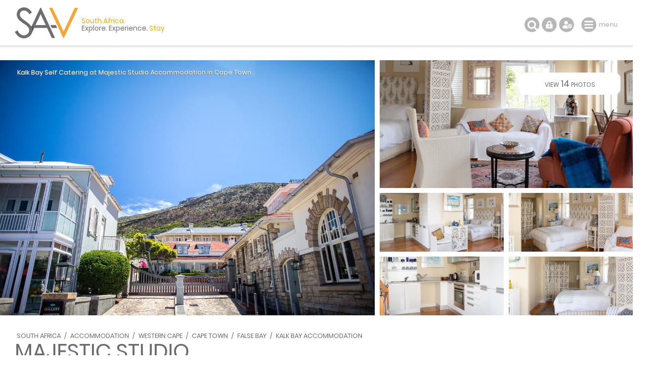

--- FILE ---
content_type: text/html; charset=ISO-8859-1
request_url: https://www.sa-venues.com/visit/majesticstudio/
body_size: 13198
content:
<!DOCTYPE html>
<html xmlns="http://www.w3.org/1999/xhtml" xml:lang="en" lang="en" xmlns:fb="http://www.facebook.com/2008/fbml">
<head>
	<title>Majestic Studio in Kalk Bay, Cape Town</title>
	<meta name="description" content="Self Catering in Kalk Bay / Situated in Kalk Bay, within the secure Majestic Village, Majestic Studio is able to accommodate up to two guests. Here ..." />
	<meta name="keywords" content="majestic studio,self catering,kalk bay" />
	<meta name="robots" content="index, follow" />
	<meta name="viewport" content="width=device-width, initial-scale=1.0, maximum-scale=1.0, user-scalable=no" />
	<meta http-equiv="X-UA-Compatible" content="IE=edge,chrome=1" />
	<meta charset="iso-8859-1" />
	<link rel="canonical" href="https://www.sa-venues.com/visit/majesticstudio/" />
	<link rel="shortcut icon" href="/images/favicon.ico" />
	<link rel="apple-touch-icon" href="/construct/images/apple-touch-icon.png" />
	<link rel="stylesheet" type="text/css" href="/construct/styles/style_2025_6.css" />
<!-- Google Tag Manager -->
<script>(function(w,d,s,l,i){w[l]=w[l]||[];w[l].push({'gtm.start':
new Date().getTime(),event:'gtm.js'});var f=d.getElementsByTagName(s)[0],
j=d.createElement(s),dl=l!='dataLayer'?'&l='+l:'';j.async=true;j.src=
'https://www.googletagmanager.com/gtm.js?id='+i+dl;f.parentNode.insertBefore(j,f);
})(window,document,'script','dataLayer','GTM-TWMW6MP');</script>
<!-- End Google Tag Manager -->
<!-- Google Data Layer -->
<script>
  window.dataLayer = window.dataLayer || [];
  window.dataLayer.push({ 'event': 'viewProduct', 'hrental_id': '22620', 'accommodation': 'Majestic Studio' });
</script>
<script type="application/ld+json">
{
	"@context" : "http://schema.org",
	"@type" : "LodgingBusiness",
	"name" : "Majestic Studio",
	"address" : {
		"@type" : "PostalAddress",
		"streetAddress" : "124 Main Road",
		"addressLocality" : "Majestic Village, Kalk Bay",
		"postalCode" : "7975",
		"addressRegion" : "Western Cape",
		"addressCountry" : "South Africa"
	},
	"geo" : {
		"@type" : "GeoCoordinates",
		"latitude" : -34.126510,
		"longitude" : 18.448824
	},
	"image" : "https://www.sa-venues.com/visit/majesticstudio/01g.jpg",
	"url" : "https://www.sa-venues.com/visit/majesticstudio/",
	"priceRange" : "Tonight from ZAR 2450 per room per night, based on 2 persons sharing.",
	"aggregateRating" : {
		"@type" : "AggregateRating",
		"reviewCount" : 1,
		"ratingValue" : 5,
		"bestRating" : 5
	},
	"description" : "Situated in Kalk Bay, within the secure Majestic Village, Majestic Studio is able to accommodate up to two guests. Here guests are within walking distance to the sea, restaurants, shops and coffee houses..."
}
</script>
<!-- Facebook Pixel Code -->
<script>
  !function(f,b,e,v,n,t,s)
  {if(f.fbq)return;n=f.fbq=function(){n.callMethod?
  n.callMethod.apply(n,arguments):n.queue.push(arguments)};
  if(!f._fbq)f._fbq=n;n.push=n;n.loaded=!0;n.version='2.0';
  n.queue=[];t=b.createElement(e);t.async=!0;
  t.src=v;s=b.getElementsByTagName(e)[0];
  s.parentNode.insertBefore(t,s)}(window, document,'script',
  'https://connect.facebook.net/en_US/fbevents.js');
  fbq('init', '311014482577276');
  fbq('track', 'PageView');
</script>
<noscript><img height="1" width="1" style="display:none"
  src="https://www.facebook.com/tr?id=311014482577276&ev=PageView&noscript=1"
/></noscript>
<!-- End Facebook Pixel Code -->
</head>
<body class="est info">
<!-- Google Tag Manager (noscript) -->
<noscript><iframe src="https://www.googletagmanager.com/ns.html?id=GTM-TWMW6MP"
height="0" width="0" style="display:none;visibility:hidden"></iframe></noscript>
<!-- End Google Tag Manager (noscript) -->

	<div class="sav_wrap">
		<div id="header">
			<div class="container">
<script type="application/ld+json">
{
	"@context" : "http://schema.org",
	"@type": "BreadcrumbList",
	"itemListElement": [{"@type": "ListItem", "position": 1, "item": {"@id": "https://www.sa-venues.com", "name": "South Africa"}},{"@type": "ListItem", "position": 2, "item": {"@id": "https://www.sa-venues.com/accommodation_south_africa.htm", "name": "South Africa Accommodation"}},{"@type": "ListItem", "position": 3, "item": {"@id": "https://www.sa-venues.com/maps/western_cape_accommodation_map.htm", "name": "Western Cape Accommodation"}},{"@type": "ListItem", "position": 4, "item": {"@id": "https://www.sa-venues.com/capetown-accommodation.php", "name": "Cape Town Accommodation"}},{"@type": "ListItem", "position": 5, "item": {"@id": "https://www.sa-venues.com/accommodation/false-bay.php", "name": "False Bay Accommodation"}},{"@type": "ListItem", "position": 6, "item": {"@id": "https://www.sa-venues.com/accommodation/kalkbay.php", "name": "Kalk Bay Accommodation"}},{"@type": "ListItem", "position": 7, "item": {"@id": "https://www.sa-venues.com/visit/majesticstudio/", "name": "Majestic Studio"}}]
}
</script>
				<div class="breadcrumbs">
<a href="https://www.sa-venues.com" title="South Africa">South Africa</a> / <a href="https://www.sa-venues.com/accommodation_south_africa.htm" title="South Africa Accommodation">Accommodation</a> / <a href="https://www.sa-venues.com/maps/western_cape_accommodation_map.htm" title="Western Cape Accommodation">Western Cape</a> / <a href="https://www.sa-venues.com/capetown-accommodation.php" title="Cape Town Accommodation">Cape Town</a> / <a href="https://www.sa-venues.com/accommodation/false-bay.php" title="False Bay Accommodation">False Bay</a> / <a href="https://www.sa-venues.com/accommodation/kalkbay.php" title="Kalk Bay Accommodation">Kalk Bay Accommodation</a>				</div>
				<h1>Majestic Studio</h1>
			</div>
				<ul class="image-gallery">
					<li><a href="https://www.sa-venues.com/visit/majesticstudio/gallery.php"><img src="https://www.sa-venues.com/visit/majesticstudio/01.jpg" alt=""></a></li>
					<li><img src="https://www.sa-venues.com/visit/majesticstudio/02g.jpg" alt=""><a href="https://www.sa-venues.com/visit/majesticstudio/gallery.php" class="btn btn_white">view <span>14</span> photos</a></li>
					<li><a href="https://www.sa-venues.com/visit/majesticstudio/gallery.php"><img src="https://www.sa-venues.com/visit/majesticstudio/04g.jpg" alt=""></a></li>
					<li><a href="https://www.sa-venues.com/visit/majesticstudio/gallery.php"><img src="https://www.sa-venues.com/visit/majesticstudio/09g.jpg" alt=""></a></li>
					<li><a href="https://www.sa-venues.com/visit/majesticstudio/gallery.php"><img src="https://www.sa-venues.com/visit/majesticstudio/05g.jpg" alt=""></a></li>					<li><a href="https://www.sa-venues.com/visit/majesticstudio/gallery.php"><img src="https://www.sa-venues.com/visit/majesticstudio/13g.jpg" alt=""></a></li>				</ul>
				<div class="owl-carousel owl-theme" id="img_gallery">
				<picture><a href="https://www.sa-venues.com/visit/majesticstudio/gallery.php"><img src="https://www.sa-venues.com/visit/majesticstudio/01g.jpg" alt=""></a></picture>
				<picture><a href="https://www.sa-venues.com/visit/majesticstudio/gallery.php"><img src="https://www.sa-venues.com/visit/majesticstudio/02g.jpg" alt=""></a></picture>
				<picture><a href="https://www.sa-venues.com/visit/majesticstudio/gallery.php"><img src="https://www.sa-venues.com/visit/majesticstudio/04g.jpg" alt=""></a></picture>
				<picture><a href="https://www.sa-venues.com/visit/majesticstudio/gallery.php"><img src="https://www.sa-venues.com/visit/majesticstudio/09g.jpg" alt=""></a></picture>
				<picture><a href="https://www.sa-venues.com/visit/majesticstudio/gallery.php"><img src="https://www.sa-venues.com/visit/majesticstudio/05g.jpg" alt=""></a></picture>
				<picture><a href="https://www.sa-venues.com/visit/majesticstudio/gallery.php"><img src="https://www.sa-venues.com/visit/majesticstudio/13g.jpg" alt=""></a></picture>
				<picture><a href="https://www.sa-venues.com/visit/majesticstudio/gallery.php"><img src="https://www.sa-venues.com/visit/majesticstudio/12g.jpg" alt=""></a></picture>
				<picture><a href="https://www.sa-venues.com/visit/majesticstudio/gallery.php"><img src="https://www.sa-venues.com/visit/majesticstudio/03g.jpg" alt=""></a></picture>
				<picture><a href="https://www.sa-venues.com/visit/majesticstudio/gallery.php"><img src="https://www.sa-venues.com/visit/majesticstudio/06g.jpg" alt=""></a></picture>
				<picture><a href="https://www.sa-venues.com/visit/majesticstudio/gallery.php"><img src="https://www.sa-venues.com/visit/majesticstudio/07g.jpg" alt=""></a></picture>
				<picture><a href="https://www.sa-venues.com/visit/majesticstudio/gallery.php"><img src="https://www.sa-venues.com/visit/majesticstudio/08g.jpg" alt=""></a></picture>
				<picture><a href="https://www.sa-venues.com/visit/majesticstudio/gallery.php"><img src="https://www.sa-venues.com/visit/majesticstudio/10g.jpg" alt=""></a></picture>
				<picture><a href="https://www.sa-venues.com/visit/majesticstudio/gallery.php"><img src="https://www.sa-venues.com/visit/majesticstudio/11g.jpg" alt=""></a></picture>
				<picture><a href="https://www.sa-venues.com/visit/majesticstudio/gallery.php"><img src="https://www.sa-venues.com/visit/majesticstudio/14g.jpg" alt=""></a></picture>
				</div>
		</div>
		<div class="summation"><a href="https://www.sa-venues.com/westerncape/selfcatering/kalkbay.php">Kalk Bay Self Catering</a> at Majestic Studio <a href="https://www.sa-venues.com/capetown-accommodation.php">Accommodation in Cape Town</a></div>
		<div class="page_nav">
			<div class="container">
				<ul class="col col_70">
					<li class="overview"><a href="https://www.sa-venues.com/visit/majesticstudio/">Overview</a></li>
					<li><a href="rates.php">Rooms & Rates</a></li>
					<li class="reviews"><a href="reviews.php">Reviews <span class="round">1</span></a></li>
					<li><a href="map.php">Map / The Area</a></li>
					<li><a href="gallery.php">Photos<span class="camera"></span></a></li>
					<li class="bookings"><a href="https://www.sa-venues.com/visit/majesticstudio/booking.php">Make a Booking</a></li>
				</ul>
			</div>
		</div>
		<div id="content clearfix">
			<div class="container">
				<div id="rhc" class="col col_30 right">
					<div class="sticky clearfix listing_special"><span class="icon"></span>						<div class="page_subhead">
							<ul class="tonight_from">
								<li class="text-right">from<br /><i class="strike">2,450</i></li>
																<li class="currency pink"><abbr title="South African Rand">R</abbr></li>
								<li class="rate pink">2328</li>
								<li class="text-left">unit rate per night<br />conditions apply</li>
															</ul>
						</div>
						<form class="bkg_grey" id="frmDates" method="post" action="/construct/pages/establishment-overview.php">
							<input type="hidden" name="availability_check" value="1" />
							<input type="hidden" name="establishment" value="majesticstudio" />
							<input type="hidden" name="hidden_unitid" id="hidden_unitid" value="" />
							<ul class="bkg_white rhc_dates">
								<li class="check_in"><label for="caleran-start">Check-in</label><input class="col_90" type="text" id="caleran-start" name="date_in" placeholder="Select date" value="Select date" autocomplete="off" /></li>
								<li class="check_out"><label for="caleran-end">Check-out</label><input class="col_90" type="text" id="caleran-end" name="date_out" placeholder="Select date" value="Select date" autocomplete="off" /></li>
							</ul>
<input class="btn btn_yellow" type="submit" name="quote" value="GET A QUOTE" />							
							<input class="btn btn_pink" type="submit" name="book" value="MAKE A BOOKING" />
							<div>instant booking and confirmation possible<span class="instant"></span></div>

						</form>
					</div>					<div class="alt">
						<ul class="ticked">
							<li><span class="secure"></span>Your card is safe with us; strictest card verification in the industry and we don't store card numbers.</li>
							<li><span></span>No service fees; you save!</li>
							<li><span></span>Multiple payment methods: <br />credit card, SID instant EFT, bank transfer.</li>
							<li><span></span>See our <a href="https://www.sa-venues.com/help-desk/guests/009.php" target="_blank" class="ul">Payment Protection Guarantee</a>.</li>
							<li><span></span>All establishment owners / managers are verified (our experience protects you from online fraud)</li>
							<li><span></span>We care. Service with integrity.</li>
						</ul>
						<ul class="list_payments bkg_lgrey text-center">
							<li>Secure your booking</li>
							<li><span class="pay pay_visa" title="VISA"></span></li>
							<li><span class="pay pay_mastercard" title="MasterCard"></span></li>
							<li><span class="pay pay_amex" title="American Express"></span></li>
							<li><span class="pay pay_sid" title="Secure EFT"></span></li>
							<li><span class="pay pay_eft" title="EFT"></span></li>
						</ul>
					</div>
						<ul class="no_list bkg_grey text-center">
							<li>Für Deutsche Reisende</li>
							<li><a href="https://www.suedafrika-reise.net/besuchen/majesticstudio/" class="btn btn_white">Auf Deutsch</a></li>
						</ul>
						<div class="protected"><span class="paymentprotection"></span>Our <a href="https://www.sa-venues.com/help-desk/guests/009.php" target="_blank" class="green">Payment Protection Guarantee</a> only applies if your deposit payment is made via SA-Venues.com</div>
					
				</div>
				
				<div id="lhc" class="col col_70 pad_50r">
					<div class="section est_about">
						<div class="col col_100 box rounded pad_15 mar_45b verified the_special">
						<h3 class="col col_20"><span></span>On Special</h3>
						<p class="col col_80 f2 pad_15t pad_30l"><b>Flash Sale</b>Discounted rates exclusive to SA-Venues.com users. Valid for a limited time only.</p>
</div>					<ul class="glance">
						<li class="prop_type"><span></span>Property Type<b>Apartment</b></li>
						<li class="prop_guests"><span></span>Guests<b>2</b></li>
						<li class="prop_beds"><span></span>Bedrooms<b>1</b></li>
						<li class="prop_baths"><span></span>Bathrooms<b>1</b></li>
						<li class="prop_nights"><span></span>Minimum Stay<b>2-7 Nights</b></li>
						<li class="prop_deutsch"><span></span>Wir Sprechen<b>Deutsch</b></li>
<li class="black pad_30t">+<b>&nbsp;</b></li><li><ul class="facilities">								<li class="pool" title="Swimming pool on site"><span></span>FEATURE<b>Pool</b></li>
</ul></li>					</ul>
						<h2>About Majestic Studio</h2>
						<p>Situated in Kalk Bay, within the secure Majestic Village, Majestic Studio is able to accommodate up to two guests. Here guests are within walking distance to the sea, restaurants, shops and coffee houses.</p>
	<p>Guests have access to a private gym, shared swimming pool and there is also designated parking available. There is a 24 hour security system at The Majestic Village. Guests are able to treat themselves to professional spa treatments at The Majestic Spa.</p>
	<h3>Self Catering Accommodation</h3>
	<p>Majestic Studio is a self catering holiday apartment furnished with one bedroom and an en-suite bathroom. The bedroom has a Queen-size bed and a bathroom with a bath and an overhead shower, a toilet and a basin. Bed linen, bathroom towels and a hairdryer are provided in the rooms.</p>
	<p>The living area has comfortable furniture and a six seater dining table for guests to enjoy meals at, however, there is no TV in the apartment. The kitchen has modern appliances and contains a stove, oven, tea / coffee making facilities, microwave and a toaster.</p>
	<h3>Facilities</h3>
	<p>• FREE Wi-Fi
	<br />• Gym
	<br />• Spa
	<br />• Communal swimming pool
	<br />• Secure off-street parking</p>
	<h3>The Area</h3>
	<p>Home to a working harbour in Cape Town, not only can you meet the returning boats for the catch of the day at noon, but the little cobbled streets, shops and restaurants make this an easy place to while away the time and forget the fast pace of city living. Antique stores, second-hand book shops, art galleries and a thriving theatre have given rise to a real sense of community in Kalk Bay.</p>					</div>

				</div>
					<div class="clear"></div>
					<div class="col col_70 pad_50r">
					<h2>Features you'll appreciate</h2>
					<ul class="facilities">
						<li class="pool" title="Swimming pool on site"><span></span>swimming<br />pool</li>
						<li class="power" title="Power stays on"><span></span>always on</li>
						<li class="wifi" title="Free wifi is available"><span></span>wifi</li>
						<li class="park" title="Free parking is available"><span></span>parking</li>
						<li class="transfer" title="Airport transfers can be arranged"><span></span>airport<br />transfers</li>
						<li class="kitchen" title="Fully equipped kitchen"><span></span>kitchen</li>
						<li class="gym" title="Gym / fitness centre"><span></span>gym</li>
<!--<li class="reveal"><a href="javascript: void(0);" class="show">show all</a></li>-->
					</ul>
				</div>
			</div>
			<div class="container">
				<div class="col col_70 pad_50r">
					<div class="facilities_list box minus_1t pad_25b pad_15l">
						<div class="fac_group">
							<div class="color_key border dotted"><span class="mar_10r tick_grey">provided</span><span class="tick_orange">only in some rooms</span></div>
							<h3>In Room / Unit</h3>
							<ul class="checked columns three"><li>Television (Smart TV)</li><li>Area information booklet</li><li>Bathroom (en-suite)</li><li>Bathroom towels supplied</li><li>Beach towels supplied</li><li>Bed linen supplied</li><li>Hairdryer</li><li>Internet connection (wireless)</li><li>Iron / trouser press</li><li>Kitchen (fully equipped)</li><li>Patio / verandah / balcony</li><li>Smoking: not allowed</li><li>Tea and coffee facilities</li></ul>
						</div>
						<div class="fac_group">
							<h3>On Site</h3>
							<ul class="checked columns three"><li>Gym / fitness centre</li><li>Health spa</li><li>Parking (off street)</li><li>Parking (undercover)</li><li>Smoking: none indoors</li><li>Swimming pool</li></ul>
						</div>
						<div class="fac_group">
							<h3>Loadshedding Facilities</h3>
							<p class="mar_15 minus_11t"><abbr title="It refers to the temporary suspension of electricity provided by Eskom, South Africa's electricity provider, to reduce consumption and thereby the load on the national grid. To compensate, South African property owners are turning to solar power, inverters with backup batteries or in some cases generators to keep the power on, wherever feasible.">What is loadshedding?</abbr> Currently suspended.</p>
							<ul class="checked columns three"><li>Generator</li><li>WiFi stays on</li></ul>
						</div>
						<div class="fac_group">
							<h3>Internet</h3>
							<ul class="checked columns three"><li>Free Wi-Fi</li></ul>
						</div>
						<div class="fac_group">
							<h3>Transfers</h3>
							<ul class="checked columns three"><li>Airport transfers</li></ul>
						</div>
						<div class="fac_group">
							<div class="color_key border dotted mar_25t"><span class="mar_10r tick_grey">fluent</span><span class="tick_orange">some understanding</span></div>
							<h3>Languages Spoken</h3>
							<ul class="checked columns three"><li>English</li><li>Afrikaans</li><li>German</li><li>Swiss German</li></ul>
						</div>
					</div>
					<div class="section est_rates">
						<h2>Rooms & Rates</h2>
						<p>Select your check-in and check-out dates to view availability and the rates applicable.</p>
						<div class="box room border mar_25t">
							<div class="head clearfix">
								<h3 class="col col_70"><span>Exclusive Use Studio Apartment</span></h3>
								<div class="col col_30 right"><a href="javascript: void(0);" class="btn btn_yellow date_selector" data-rtid="88836">See rates &amp; availability</a></div>
							</div>
							<div class="body clearfix">
								<div class="owl-carousel owl-theme listing_gallery img room_thumbs"><picture class="item" data-src="https://www.sa-venues.com/visit/majesticstudio/01.jpg"><a href="javascript: void();"><img class="owl-lazy" data-src="https://www.sa-venues.com/visit/majesticstudio/01m.jpg" alt="Exclusive Use Studio Apartment" class="room_img"></a></picture><picture class="item" data-src="https://www.sa-venues.com/visit/majesticstudio/02.jpg"><a href="javascript: void();"><img class="owl-lazy" data-src="https://www.sa-venues.com/visit/majesticstudio/02m.jpg" alt="Exclusive Use Studio Apartment" class="room_img"></a></picture><picture class="item" data-src="https://www.sa-venues.com/visit/majesticstudio/04.jpg"><a href="javascript: void();"><img class="owl-lazy" data-src="https://www.sa-venues.com/visit/majesticstudio/04m.jpg" alt="Exclusive Use Studio Apartment" class="room_img"></a></picture><picture class="item" data-src="https://www.sa-venues.com/visit/majesticstudio/09.jpg"><a href="javascript: void();"><img class="owl-lazy" data-src="https://www.sa-venues.com/visit/majesticstudio/09m.jpg" alt="Exclusive Use Studio Apartment" class="room_img"></a></picture><picture class="item" data-src="https://www.sa-venues.com/visit/majesticstudio/05.jpg"><a href="javascript: void();"><img class="owl-lazy" data-src="https://www.sa-venues.com/visit/majesticstudio/05m.jpg" alt="Exclusive Use Studio Apartment" class="room_img"></a></picture><picture class="item" data-src="https://www.sa-venues.com/visit/majesticstudio/13.jpg"><a href="javascript: void();"><img class="owl-lazy" data-src="https://www.sa-venues.com/visit/majesticstudio/13m.jpg" alt="Exclusive Use Studio Apartment" class="room_img"></a></picture><picture class="item" data-src="https://www.sa-venues.com/visit/majesticstudio/12.jpg"><a href="javascript: void();"><img class="owl-lazy" data-src="https://www.sa-venues.com/visit/majesticstudio/12m.jpg" alt="Exclusive Use Studio Apartment" class="room_img"></a></picture><picture class="item" data-src="https://www.sa-venues.com/visit/majesticstudio/03.jpg"><a href="javascript: void();"><img class="owl-lazy" data-src="https://www.sa-venues.com/visit/majesticstudio/03m.jpg" alt="Exclusive Use Studio Apartment" class="room_img"></a></picture><picture class="item" data-src="https://www.sa-venues.com/visit/majesticstudio/06.jpg"><a href="javascript: void();"><img class="owl-lazy" data-src="https://www.sa-venues.com/visit/majesticstudio/06m.jpg" alt="Exclusive Use Studio Apartment" class="room_img"></a></picture><picture class="item" data-src="https://www.sa-venues.com/visit/majesticstudio/07.jpg"><a href="javascript: void();"><img class="owl-lazy" data-src="https://www.sa-venues.com/visit/majesticstudio/07m.jpg" alt="Exclusive Use Studio Apartment" class="room_img"></a></picture><picture class="item" data-src="https://www.sa-venues.com/visit/majesticstudio/08.jpg"><a href="javascript: void();"><img class="owl-lazy" data-src="https://www.sa-venues.com/visit/majesticstudio/08m.jpg" alt="Exclusive Use Studio Apartment" class="room_img"></a></picture><picture class="item" data-src="https://www.sa-venues.com/visit/majesticstudio/10.jpg"><a href="javascript: void();"><img class="owl-lazy" data-src="https://www.sa-venues.com/visit/majesticstudio/10m.jpg" alt="Exclusive Use Studio Apartment" class="room_img"></a></picture><picture class="item" data-src="https://www.sa-venues.com/visit/majesticstudio/11.jpg"><a href="javascript: void();"><img class="owl-lazy" data-src="https://www.sa-venues.com/visit/majesticstudio/11m.jpg" alt="Exclusive Use Studio Apartment" class="room_img"></a></picture><picture class="item" data-src="https://www.sa-venues.com/visit/majesticstudio/14.jpg"><a href="javascript: void();"><img class="owl-lazy" data-src="https://www.sa-venues.com/visit/majesticstudio/14m.jpg" alt="Exclusive Use Studio Apartment" class="room_img"></a></picture></div>
								<p class="mar_5t">Sleeps: 2 guests (max 2 adults)<br />Children: from 0-10 years are allowed</p><div class="desc"><p>Situated in Kalk Bay, within the secure Majestic Village, Majestic Studio is able to accommodate two guests.  Guests have access to a private gym, shared swimming pool and there is also designated parking available. There is a 24 hour security system at The Majestic Village. Guests are able to treat themselves to professional spa treatments at The Majestic Spa. Majestic Studio is a self catering holiday apartment with one bedroom and an en-suite bathroom. The bedroom has a Queen-size bed and a bathroom with a bath and an overhead shower, a toilet and a basin. Bed linen, bathroom towels and a hairdryer are provided in the rooms. The living area has comfortable furniture and a six seater dining table for guests to enjoy meals at, however, there is no TV in the apartment. The kitchen has modern appliances and contains a stove, oven, tea / coffee making facilities, microwave and a toaster. Facilities: FREE Wi-Fi, Gym, Spa, communal swimming pool and secure off-street parking.</p><ul class="pad_0l f2 checked mar_5t"><li class="col col_50">Television (Smart TV)&nbsp;&nbsp;</li><li class="col col_50">Area information booklet&nbsp;&nbsp;</li><li class="col col_50">Bathroom (en-suite)&nbsp;&nbsp;</li><li class="col col_50">Bathroom towels supplied&nbsp;&nbsp;</li><li class="col col_50">Beach towels supplied&nbsp;&nbsp;</li><li class="col col_50">Bed linen supplied&nbsp;&nbsp;</li><li class="col col_50">Hairdryer&nbsp;&nbsp;</li><li class="col col_50">Internet connection (wireless)&nbsp;&nbsp;</li><li class="col col_50">Iron / trouser press&nbsp;&nbsp;</li><li class="col col_50">Kitchen (fully equipped)&nbsp;&nbsp;</li><li class="col col_50">Patio / verandah / balcony&nbsp;&nbsp;</li><li class="col col_50">Smoking: not allowed&nbsp;&nbsp;</li><li class="col col_50">Tea and coffee facilities</li></ul></div>
							</div>
						</div>
						<div class="mar_20t"><div class="col none mar_5r"><a href="rates.php" class="btn btn_yellow">view rates</a></div>
						<div class="col none"><a href="booking.php" class="btn btn_green">make a booking</a></div></div>
					</div>
					<div class="mar_75t mar_50b est_tour">
						<h2>Take the Tour</h2>
						<div class="masonry">
							<div class="item"><a href="https://www.sa-venues.com/visit/majesticstudio/gallery.php"><img src="https://www.sa-venues.com/visit/majesticstudio/12m.jpg" alt="Majestic Studio" /></a></div>
							<div class="item"><a href="https://www.sa-venues.com/visit/majesticstudio/gallery.php"><img src="https://www.sa-venues.com/visit/majesticstudio/03m.jpg" alt="Majestic Studio" /></a></div>
							<div class="item"><a href="https://www.sa-venues.com/visit/majesticstudio/gallery.php"><img src="https://www.sa-venues.com/visit/majesticstudio/06m.jpg" alt="Majestic Studio" /></a></div>
							<div class="item"><a href="https://www.sa-venues.com/visit/majesticstudio/gallery.php"><img src="https://www.sa-venues.com/visit/majesticstudio/07m.jpg" alt="Majestic Studio" /></a></div>
							<div class="item"><a href="https://www.sa-venues.com/visit/majesticstudio/gallery.php"><img src="https://www.sa-venues.com/visit/majesticstudio/08m.jpg" alt="Majestic Studio" /></a></div>
							<div class="item"><a href="https://www.sa-venues.com/visit/majesticstudio/gallery.php"><img src="https://www.sa-venues.com/visit/majesticstudio/10m.jpg" alt="Majestic Studio" /></a></div>
							<div class="item"><a href="https://www.sa-venues.com/visit/majesticstudio/gallery.php"><img src="https://www.sa-venues.com/visit/majesticstudio/11m.jpg" alt="Majestic Studio" /></a></div>
							<div class="item"><a href="https://www.sa-venues.com/visit/majesticstudio/gallery.php"><img src="https://www.sa-venues.com/visit/majesticstudio/14m.jpg" alt="Majestic Studio" /></a></div>
							<div class="item"><a class="btn btn_yellow" href="https://www.sa-venues.com/visit/majesticstudio/gallery.php">see all 14 photos</a></div>
						</div>
					</div>
					<div class="section est_reviews mar_50b clearfix">
						<h2>Guest Reviews</h2>
						<p>1 Review from SA-Venues.com travellers. All reviews are verified.</p>
						<div class="box review border mar_5t">
							<div class="head"><p>Verified review<span class="rated rating5">excellent</span></p></div>
							<div class="body">
								<div class="desc"><p>Excellent accommodation in great location. Everything was flawless. The studio is extremely comfortable and well-equipped; we couldn't think of one thing missing. The security personnel are very professional and friendly; we felt very safe. I would definitely stay here again!</p></div>
								<p class="review_date">September 2019</p>
							</div>
						</div>
						<p class="reviewer mar_20b"><span></span>Judith S. (United States)</p>
</div>
						<div class="col col_100 box rounded pad_15 mar_50t mar_50b verified">
							<h3 class="col col_20"><span></span>Verified Host</h3>
							<ul class="col col_80 mar_10t mar_10b checked columns two f2">
								<li>Telephone number verified</li>
								<li>Email addressed verified</li>
								<li>Host identification on file</li>
								<li>Proof of address on file</li>
								<li><span></span>Host on SA-Venues.com for 7 years</li>
							</ul>
						</div>

					<div class="col col_100 box mar_50b">
						<div class="head"><h3>Need to Know</h3></div>
						<div class="body">
							<div class="columns two">
<p><b>Response time</b>Majestic Studio typically responds to requests in 5-10 minutes.</p>
								<p><b>Child policy</b>The apartment sleeps two adults and is not suitable for children.</p>
								<p><b>Check-in/-out times</b>Check-in from 14h00<br />Check-out by 10h00</p>

								<p><b>Payment methods accepted by the property</b>
Visa, Mastercard, EFT or secure online payment via SA-Venues.com</p>
								<p><b>Host on SA-Venues.com for 7 years</b></p>
							</div>
						</div>
					</div>

					<div class="section est_categories">
						<h2>Find Majestic Studio in these collections</h2>
						<div class="mar_20t">
<div class="col none"><a href="https://www.sa-venues.com/westerncape/selfcatering/kalkbay.php" class="btn btn_yellow" title="Kalk Bay Self Catering">Self Catering</a></div> 						</div>
					</div>
					<div class="section est_hood pad_50b">
						<h2>The neighbourhood</h2>
						<p>Find out more about Kalk Bay as a destination</p>
						<div class="mar_20t">
							<div class="col none"><a href="https://www.sa-venues.com/attractionswc/kalk-bay.php" class="btn btn_yellow" title="About Kalk Bay">about</a></div>
							<div class="col none"><a href="https://www.sa-venues.com/destinations/westerncape/kalk-bay/attractions/" class="btn btn_yellow" title="Kalk Bay Attractions">attractions</a></div>
							<div class="col none"><a href="https://www.sa-venues.com/things-to-do/westerncape/bysuburb/kalk-bay/" class="btn btn_yellow" title="Kalk Bay Things To Do">things to do</a></div>
						</div>
						<h2 class="mar_50t">Holiday Apartments near Majestic Studio</h2>
						<p>FIND / <a href="https://www.sa-venues.com/south-africa-holiday-apartments.htm">South Africa Holiday Apartments</a> / <a href="https://www.sa-venues.com/westerncape/apartments/">Western Cape Holiday Apartments</a> / <a href="https://www.sa-venues.com/westerncape/apartments/capetown.php">Cape Town Holiday Apartments</a> / <a href="https://www.sa-venues.com/westerncape/apartments/false-bay.php">False Bay Holiday Apartments</a> / <a href="https://www.sa-venues.com/westerncape/apartments/kalkbay.php">Kalk Bay Holiday Apartments</a></p>
					</div>
				</div>
			</div>
			<div class="breakout">
				<a href="map.php"><div id="mapcanvas"></div></a>

<!-- leaflet map -->
<script type="text/javascript" src="/construct/scripts/leaflet/leaflet.js"></script>
<script type="text/javascript" src="/construct/scripts/leaflet-providers/leaflet-providers.js"></script>
<script>
	var mymap = L.map('mapcanvas', {scrollWheelZoom: false}).setView([-34.126510, 18.448824], 15);
	L.tileLayer.provider('OpenStreetMap.Mapnik').addTo(mymap);
	L.marker([-34.126510, 18.448824]).addTo(mymap)
		.bindPopup('<h4>Majestic Studio</h4><a href="booking.php" class="btn btn_yellow">Make a booking</a>').openPopup();
</script><!-- end -->

			</div>		</div>

		<div class="sav_menu">
			<div class="container">
				<a href="https://www.sa-venues.com/" title="Accommodation South Africa - SA-Venues.com"><span id="logo"></span></a><div class="tagline"><span class="block">South Africa. </span>Explore. Experience. <span>Stay</span></div>
				<ul class="sav_tools">
					<li class="mar_15l"><a id="menu" href="javascript: void(0);" title="Navigation">menu</a></li>
					<li class="z_not drop"><a id="settings" href="javascript: void(0);" title="Settings"></a><ul class="options">
						<li class="head">Languages</li>
						<li>English</li>
						<li><a href="https://www.suedafrika-reise.net/besuchen/majesticstudio/">Deutsch</a></li>
						<li class="head">Currency</li>
						<li>South African Rand</li>
					</ul></li>
					<li class="z_not drop"><a id="login" href="javascript: void(0);" title="Login to your dashboard"></a><ul class="options">
						<li class="head">Login</li>
						<li><a href="https://www.sa-venues.com/dashboard/guest/login/" rel="nofollow">Guest</a></li>
						<li><a href="https://www.sa-venues.com/dashboard/establishment/login/" rel="nofollow">Property</a></li>
					</ul></li>
					<li><a href="javascript: void(0);" title="Search this site" id="search"></a></li>
				</ul>
				<ul class="sav_nav">
					<li class="drop" id="nav_dest"><a href="https://www.sa-venues.com/regions/default.htm" id="href_dest">Destinations<span class="chevron"></span></a><div class="subnav double"><ul>
							<li class="head head_first">Information</li>
							<li><a href="https://www.sa-venues.com/general_info_nationwide.htm">Introduction to South Africa</a></li>
							<li><a href="https://www.sa-venues.com/tourist_attractions_south_africa.htm">Tourist Attractions</a></li>
							<li><a href="https://www.sa-venues.com/maps/default.htm">Maps / Atlas</a></li>
							<li><a href="https://blog.sa-venues.com/" target="_blank">South Africa Travel Blog</a>
							<span>First-hand accounts, tips and <br />experiences in our beautiful country</span></li>
						</ul><ul>
							<li class="head">By Province</li>
							<li><a href="https://www.sa-venues.com/westcape.htm">Western Cape</a></li>
							<li><a href="https://www.sa-venues.com/garden_route.htm">Garden Route</a></li>
							<li><a href="https://www.sa-venues.com/eastcape.htm">Eastern Cape</a></li>
							<li><a href="https://www.sa-venues.com/kwazulu_natal.htm">KwaZulu Natal</a></li>
							<li><a href="https://www.sa-venues.com/gauteng.htm">Gauteng</a></li>
							<li><a href="https://www.sa-venues.com/mpumalanga.htm">Mpumalanga</a></li>
							<li><a href="https://www.sa-venues.com/north_province.htm">Limpopo</a></li>
							<li><a href="https://www.sa-venues.com/north_west_province.htm">North West</a></li>
							<li><a href="https://www.sa-venues.com/free_state.htm">Free State</a></li>
							<li><a href="https://www.sa-venues.com/northern_cape.htm">Northern Cape</a></li>
						</ul></div></li>
					<li class="drop" id="nav_accom"><a href="https://www.sa-venues.com/accommodation_south_africa.htm" id="href_accom">Accommodation<span class="chevron"></span></a><div class="subnav triple"><ul>
							<li class="head head_first">Categories</li>
							<li><a href="https://www.sa-venues.com/hotels_south_africa.htm">South Africa Hotels</a></li>
							<li><a href="https://www.sa-venues.com/guest_houses_south_africa1.htm">Guest Houses</a></li>
							<li><a href="https://www.sa-venues.com/bed_and_breakfast_nationwide.htm">Bed and Breakfast</a></li>
							<li><a href="https://www.sa-venues.com/self_catering_nationwide.htm">Self Catering</a></li>
							<li><a href="https://www.sa-venues.com/accommodation/gamelodges.php">Game Lodges / Safaris</a></li>
							<li><a href="https://www.sa-venues.com/no/guestlog.htm">Search By Map</a></li>
							<li><a href="https://www.sa-venues.com/accommodation_special_category.htm">Interests &amp; Special Needs</a>
							<span>Pet- and wheelchair-friendly, <br />guest farms, golf lodges, <br />safaris, hot tubs, birding, etc</span></li>
							<li><a href="https://www.sa-venues.com/no/special_offers.htm" class="btn btn_pink">Special Offers</a></li>
						</ul>
						<ul>
							<li class="head">By Province</li>
							<li><a href="https://www.sa-venues.com/maps/western_cape_accommodation_map.htm">Western Cape</a></li>
							<li><a href="https://www.sa-venues.com/garden_route_accommodation.htm">Garden Route</a></li>
							<li><a href="https://www.sa-venues.com/eastern_cape_accommodation.htm">Eastern Cape</a></li>
							<li><a href="https://www.sa-venues.com/kwazulu_natal_accommodation.htm">KwaZulu Natal</a></li>
							<li><a href="https://www.sa-venues.com/gauteng_index.htm">Gauteng</a></li>
							<li><a href="https://www.sa-venues.com/mpumalanga_accommodation.htm">Mpumalanga</a></li>
							<li><a href="https://www.sa-venues.com/limpopo_accommodation.htm">Limpopo</a></li>
							<li><a href="https://www.sa-venues.com/north_west_accommodation.htm">North West</a></li>
							<li><a href="https://www.sa-venues.com/free_state_accommodation.htm">Free State</a></li>
							<li><a href="https://www.sa-venues.com/northern_cape_accommodation.htm">Northern Cape</a></li>
						</ul><ul>
                            <li class="head">Popular</li>
                            <li><a href="https://www.sa-venues.com/capetown-accommodation.php">Cape Town</a></li>
                            <li><a href="https://www.sa-venues.com/accommodation/johannesburg.php">Johannesburg</a></li>
							<li><a href="https://www.sa-venues.com/accommodation/sandton.php">Sandton</a></li>
                            <li><a href="https://www.sa-venues.com/accommodation/pretoria.php">Pretoria</a></li>
                            <li><a href="https://www.sa-venues.com/accommodation/durban.php">Durban</a></li>
                            <li><a href="https://www.sa-venues.com/accommodation/portelizabeth.php">Port Elizabeth</a></li>
                            <li><a href="https://www.sa-venues.com/accommodation/knysna.php">Knysna</a></li>
                            <li><a href="https://www.sa-venues.com/accommodation/kruger-national-park.php">Kruger Park</a></li>
                            <li><a href="https://www.sa-venues.com/accommodation/cape-winelands.php">Cape Winelands</a></li>
                            <li><a href="https://www.sa-venues.com/accommodation/drakensberg.php">Drakensberg</a></li>
						</ul></div></li>
					<li class="drop" id="nav_hot"><a href="https://www.sa-venues.com/hotels_south_africa.htm" id="href_hot">Hotels<span class="chevron"></span></a><div class="subnav single"><ul>
							<li class="head head_first">By Province</li>
							<li><a href="https://www.sa-venues.com/westerncape-hotels.php">Western Cape Hotels</a></li>
							<li><a href="https://www.sa-venues.com/east_cape_hotels.htm">Eastern Cape Hotels</a></li>
							<li><a href="https://www.sa-venues.com/kwazulu_hotels.htm">KwaZulu Natal Hotels</a></li>
							<li><a href="https://www.sa-venues.com/gauteng_hotels.htm">Gauteng Hotels</a></li>
							<li><a href="https://www.sa-venues.com/mpumalanga_hotels.htm">Mpumalanga Hotels</a></li>
							<li><a href="https://www.sa-venues.com/north_province_hotels.htm">Limpopo Hotels</a></li>
							<li><a href="https://www.sa-venues.com/northwest-hotels.php">North West Hotels</a></li>
							<li><a href="https://www.sa-venues.com/free_state_hotels.htm">Free State Hotels</a></li>
							<li><a href="https://www.sa-venues.com/north_cape_hotels.htm">Northern Cape Hotels</a></li>
							<li class="head">Popular Searches</li>
							<li><a href="https://www.sa-venues.com/capetown-hotels.php">Cape Town Hotels</a></li>
							<li><a href="https://www.sa-venues.com/garden_route_hotels.htm">Garden Route Hotels</a></li>
							<li><a href="https://www.sa-venues.com/kwazulunatal/hotels/durban.php">Durban Hotels</a></li>
							<li><a href="https://www.sa-venues.com/hotels/johannesburg.php">Johannesburg Hotels</a></li>
						</ul></div></li>
					<li class="drop" id="nav_out"><a href="https://www.sa-venues.com/out-about.htm" id="href_out">Out &amp; About<span class="chevron"></span></a><div class="subnav single"><ul>
							<li class="head head_first">Proudly South African</li>
							<li><a href="https://www.sa-venues.com/activities/default.htm">Adventures &amp; Outdoor Activities</a></li>
							<li><a href="https://www.sa-venues.com/game_lodges_nationwide_south_afr.htm">Game Reserves</a></li>
							<li><a href="https://www.sa-venues.com/things-to-do/">Things To Do</a></li>
							<li><a href="https://www.sa-venues.com/events/">Events in South Africa</a></li>
							<li><a href="https://www.sa-venues.com/activities/hiking.php">Hiking Trails</a></li>
							<li><a href="https://www.sa-venues.com/health_resorts_south_africa.htm">Health Resorts &amp; Spas</a></li>
							<li><a href="https://www.sa-venues.com/golf_courses_south_africa.htm">Golf Courses</a></li>
							<li><a href="https://www.sa-venues.com/attractionswc/wine-estates/default.php">Wine Estates</a></li>
							<li><a href="https://www.sa-venues.com/national-botanical-gardens.htm">Botanical Gardens</a></li>
							<li><a href="https://www.sa-venues.com/unesco_world_heritage_sites.htm">World Heritage Sites</a></li>
							<li class="head">Made in South Africa</li>
							<li><a href="https://www.sa-venues.com/wildlife/default.htm">Wildlife</a></li>
							<li><a href="https://www.sa-venues.com/wildlife/south_africa_birdlife.htm">Birdlife</a></li>
							<li><a href="https://www.sa-venues.com/plant-life/">Plantlife</a></li>
							<li><a href="https://www.sa-venues.com/cuisine.htm">Cuisine</a></li>
							<li><a href="https://www.sa-venues.com/sa_languages_and_culture.htm">Languages &amp; Culture</a></li>
						</ul></div></li>
					<li><a href="https://www.sa-venues.com/south-africa-safaris.htm">Touring</a></li>
					<li><a href="https://www.sa-venues.com/south-africa-conferences.htm">Conferences</a></li>
					<li><a href="https://www.sa-venues.com/weddings/default.htm">Weddings</a></li>
				</ul>
			</div>
		</div>
		<div class="sav_locator">
			<div class="container">
				<form id="frmDestination" class="col col_75 right" method="post" action="https://www.sa-venues.com/visit/majesticstudio/">
					<input type="hidden" name="dest_hidden" id="dest_hidden" value="" />
					<input type="hidden" name="dates_hidden" id="dates_hidden" value="" />
					<ul>
						<li class="sav_where col_25">
							<div class="inputs"><input type="text" class="col_20 typeahead_dest" title="Start typing to select a destination or hotel" placeholder="I want to go to ..." value="" id="search_dest" /><label for="search_dest">I want to go to ...</label><span class="icon"></span></div>
						</li>
						<li class="sav_when col_25"><input type="text" class="col_20" value="" id="search_dates" autocomplete="off" placeholder="Check-in and check-out" /><label for="search_dates">Check-in and check-out</label><span class="icon"></span></li>
						<li class="sav_search col_15"><input class="btn btn_yellow btnfilter" type="submit" name="search_destinations" value="Search" /></li>
					</ul>
				</form>
			</div>
		</div>
		<div id="footer">
			<div class="container">
				<div class="col col_15">
					<h6>About Us</h6>
					<ul>
						<li><a href="https://www.sa-venues.com/contact.htm">Contact SA-V</a></li>
						<li><a href="https://www.sa-venues.com/no/disclaimer.htm">Disclaimer</a></li>
						<li><a href="https://www.sa-venues.com/include/privacy.htm">Privacy Policy</a></li>
						<li><a href="https://www.sa-venues.com/no/copyright.htm">Copyright / Legal</a></li>
						<li><a href="https://www.sa-venues.com/no/termsofuse.php">Terms of Use</a></li>
						<li><a href="https://www.sa-venues.com/dashboard/establishment/login/" target="_blank" rel="nofollow">Establishment Login</a></li>
					</ul>
				</div>
				<div class="col col_45">
					<div class="box columns two rule">
						<h6>Why book with us?</h6>
						<ul class="ticked">
							<li><span class="secure"></span>Strictest card verification in the industry. Your card is safe with us.</li>
							<li><span></span>We don't store credit card details so they can't be compromised.</li>
							<li><span></span>Responsible travellers buy local. We're proudly South African!</li>
							<li><span></span>Protection from online fraud: all property owners are verified.</li>
							<li><span></span>Your privacy guaranteed. We won't share your contact details. Ever.</li>
							<li><span></span>We don't charge airy-fairy service fees; so you save!</li>
							<li class="exit"><a href="https://www.sa-venues.com/help-desk/guests/008.php">Want more reasons?</a></li>
						</ul>
					</div>
				</div>
				<div class="col col_40 pad_50l">
					<h6>Let us inspire you</h6>
					<ul class="social columns three">
						<li><a href="//www.facebook.com/SAVenues" target="_blank" rel="nofollow"><span class="fb"></span>Facebook</a></li>
						<li><a href="//www.instagram.com/savenues/" target="_blank" rel="nofollow"><span class="ig"></span>Instagram</a></li>
						<li><a href="//twitter.com/savenuescom" target="_blank" rel="nofollow"><span class="tw"></span>Twitter</a></li>
						<li><a href="//za.pinterest.com/savenues/" target="_blank" rel="nofollow"><span class="pt"></span>Pinterest</a></li>
						<li><a href="https://blog.sa-venues.com/" target="_blank"><span class="bl"></span>Blog</a></li>
					</ul>
					<div class="accepted mar_35t"><span class="wirecard" title="Adumo Online Secure Merchant"></span><span class="master" title="MasterCard accepted"></span><span class="visa" title="Visa accepted"></span><span class="amex" title="American Express accepted"></span><span class="secureeft" title="SecureEFT accepted"></span></div>
				</div>
			</div>
		</div>
		<div id="explained">
			<div class="container text-left">
				<p class="f8">SA-Venues.com&reg; has been assisting travellers with their South Africa travel plans since 1999, and is the largest, independent online travel guide for South Africa available in both English and German.</p>
			</div>
		</div>
		<div id="copyright">
			<div class="container text-left clearfix">
				<div class="col_20 mar_25t right"><a href="https://www.sa-venues.com/no/advertise.htm" class="btn btn_grey">Add your listing</a></div>
				<p class="f8 pad_25t pad_25b">SA-Venues.com &copy; 1999-2026. All Rights Reserved. Find and book hotels and accommodation in South Africa. <a href="https://www.sa-venues.com/sitemap.htm">Sitemap</a> <span class="lg-icon"></span></p>
			</div>
		</div>
		<a href="javascript: void(0);" onclick="$('body').animatescroll({scrollSpeed:2000,padding:66});" id="top" title="To the top"></a>
	</div>

	<div class="overlay confirm" id="search_site">
		<form id="frmSearch" action="#">
			<fieldset>
				<label for="search_text">Search</label>
				<input type="text" id="search_text" value="" placeholder="Start typing and select" class="typeahead" />
			</fieldset>
		</form>
		<a href="javascript: void(0);" class="close_search"></a>
	</div>

	<script type="text/javascript" src="/construct/scripts/jquery.min.js"></script>
	<script type="text/javascript" src="/construct/scripts/lazysizes.min.js" async></script>
	<script type="text/javascript" src="/construct/scripts/jquery.plugins.min.js"></script>
	<script type="text/javascript" src="/construct/scripts/lightgallery/js/lightgallery.min.js"></script>
	<script type="text/javascript" src="/construct/scripts/lightgallery/js/lg-thumbnail.min.js"></script>
	<!--[if lt IE 9]><script type="text/javascript" src="/construct/scripts/excanvas.js"></script><![endif]-->

	<script type="text/javascript">
	document.createElement("picture");

	$(window).scroll(function() {
		if ($(this).scrollTop() > 50 ) {
			$('#top').stop(true, true).fadeIn();
		} else {
			$('#top').stop(true, true).fadeOut();
		}
	});

	// calendar range settings
	var startDate, endDate, startInstance = null, endInstance = null;

	var fillInputs = function(){
		startInstance.$elem.val(startDate ? startDate.locale(startInstance.config.format).format(startInstance.config.format) : "");
		endInstance.$elem.val(endDate ? endDate.locale(endInstance.config.format).format(endInstance.config.format): "");
	};

	if ($(".container").width() < 1200)
	{
		$("#search_dates").caleran({
		startEmpty: true,			startOnMonday: true,
			startDate: $('#search_dates').val().slice(0, 11),
			endDate: $('#search_dates').val().slice(14),
			showFooter: false,
			showHeader: false,
			showButtons: true,
			showOn: 'bottom',
			arrowOn: 'left',
			autoAlign: true,
			format: 'DD MMM YYYY',
			calendarCount: 1,
			applyLabel: 'Choose Dates',
			target: $("#dates_hidden, #search_dates, #date_range"),
			minDate: moment(),
			onafterselect: function (instance, start, end) {
$('.btnfilter').trigger('click');				
			}
		});
	}
	else
	{
		$("#search_dates").caleran({
		startEmpty: true,		startOnMonday: true,		startDate: $('#search_dates').val().slice(0, 11),		endDate: $('#search_dates').val().slice(14),			showFooter: false,			showHeader: false,			showButtons: true,			showOn: 'bottom',			arrowOn: 'left',			autoAlign: true,			format: 'DD MMM YYYY',			calendarCount: 1,			applyLabel: 'Choose Dates',			target: $('#dates_hidden, #search_dates, #date_range'),			minDate: moment()		});	}
	$("#caleran-start").caleran({
		showFooter: false,
		showHeader: false,
		startOnMonday: true,
isHotelBooking: true,continuous: true,disabledRanges: [{"start":"2026-01-21","end":"2026-03-09"},{"start":"2026-03-14","end":"2026-03-23"},{"start":"2026-03-27","end":"2026-04-07"},{"start":"2026-04-09","end":"2026-04-12"},{"start":"2026-04-27","end":"2026-05-01"},{"start":"2026-06-06","end":"2026-06-10"},{"start":"2026-11-18","end":"2026-11-25"},{"start":"2028-01-21","end":"2030-01-21"}],		startEmpty: true,		showOn: 'bottom',
		arrowOn: 'center',
		autoAlign:true,
		minDate: moment(),
		format: 'YYYY-MM-DD',
		calendarCount: 1,
		startDate: $("#caleran-start").val(),
		endDate: $("#caleran-end").val(),
		enableKeyboard: false,
		oninit: function (instance) {
			startInstance = instance;
			if(!instance.config.startEmpty && instance.config.startDate){
				instance.$elem.val(instance.config.startDate.locale(instance.config.format).format(instance.config.format));
				startDate = instance.config.startDate.clone();
			}
		},
		onbeforeshow: function(instance){
			if(startDate){
				startInstance.config.startDate = startDate.clone();
				endInstance.config.startDate = startDate.clone();
			}
			if(endDate){
				startInstance.config.endDate = endDate.clone();
				endInstance.config.endDate = endDate.clone();
			}
			fillInputs();
			instance.updateHeader();
			instance.reDrawCells();
		},
		onfirstselect: function (instance, start) {
			startDate = start.clone();
            startInstance.globals.startSelected = false;
            startInstance.hideDropdown();
            endInstance.showDropdown();
            endInstance.config.minDate = startDate.clone();
            endInstance.config.startDate = startDate.clone();
            endInstance.config.endDate = null;
            endInstance.globals.startSelected = true;
            endInstance.globals.endSelected = false;
            endInstance.globals.firstValueSelected = true;
			endInstance.setDisplayDate(moment({year: startDate.format("YYYY"), month: startDate.format("M")-1}));
            if (endDate && startDate.isAfter(endDate)) {
                endInstance.globals.endDate = endDate.clone();
            }
            endInstance.updateHeader();
            endInstance.reDrawCells();
            fillInputs();
		},
		onafterselect: function (instance, start, end) {
			endDate = end.clone();
			endInstance.hideDropdown();
			startInstance.config.endDate = endDate.clone();
			startInstance.globals.startSelected = false;
			startInstance.globals.firstValueSelected = true;
			fillInputs();
			endInstance.globals.startSelected = true;
			endInstance.globals.endSelected = false;
			$("#frmDates").submit();
		}
	});

	$("#caleran-end").caleran({
		showFooter: false,
		showHeader: false,
		startOnMonday: true,
isHotelBooking: true,continuous: true,disabledRanges: [{"start":"2026-01-21","end":"2026-03-09"},{"start":"2026-03-14","end":"2026-03-23"},{"start":"2026-03-27","end":"2026-04-07"},{"start":"2026-04-09","end":"2026-04-12"},{"start":"2026-04-27","end":"2026-05-01"},{"start":"2026-06-06","end":"2026-06-10"},{"start":"2026-11-18","end":"2026-11-25"},{"start":"2028-01-21","end":"2030-01-21"}],		startEmpty: true,		showOn: 'bottom',
		arrowOn: 'center',
		autoAlign:true,
		minDate: moment(),
		format: 'YYYY-MM-DD',
		calendarCount: 1,
		startDate: $("#caleran-start").val(),
		endDate: $("#caleran-end").val(),
		enableKeyboard: false,
		oninit: function (instance) {
			endInstance = instance;
			if(!instance.config.startEmpty && instance.config.endDate){
				instance.$elem.val(instance.config.endDate.locale(instance.config.format).format(instance.config.format));
				endDate = instance.config.endDate.clone();
			}
		},
		onbeforeshow: function(instance){
			if(startDate){
				startInstance.config.startDate = startDate;
				endInstance.config.startDate = startDate;
			}
			if(endDate){
				startInstance.config.endDate = endDate.clone();
				endInstance.config.endDate = endDate.clone();
			}
			fillInputs();
			instance.updateHeader();
			instance.reDrawCells();
		},
		onfirstselect: function(instance, end) {
			endDate = end.clone();
			endInstance.hideDropdown();
			startInstance.config.endDate = endDate.clone();
			startInstance.globals.firstValueSelected = true;
			fillInputs();
			endInstance.globals.startSelected = false;
			endInstance.globals.endSelected = false;
			$("#frmDates").submit();
		},
		onafterselect: function (instance, start, end) {
			startDate = start.clone();
			endDate = end.clone();
			endInstance.hideDropdown();
			startInstance.config.endDate = endDate.clone();
			startInstance.globals.firstValueSelected = true;
			fillInputs();
			endInstance.globals.startSelected = true;
			endInstance.globals.endSelected = false;
			$("#frmDates").submit();
		}
	});

	$(document).ready(function() {
		// break out of frame
		if (top.location != location) {
			top.location.href = document.location.href ;
		}


		// submit form if dates exist
		$(".show_rates").click(function (e) {
			$("#frmDates").submit(); 
		});

		// thumbnails
		$('.room_thumbs').lightGallery({
			thumbnail: false,
			selector: '.item'
		});

		if ($('.room_img').length > 0) {
			$("img.room_img").unbind('error').bind('error', function() {
				$(this).attr('src', 'https://www.sa-venues.com/visit/majesticstudio/01g.jpg');
			});
		}

		if ($('.container').width() < 626)
		{
			$("li.overview").empty();
			$("li.overview").addClass("show");
			$("li.overview").html("<a href=\"javascript: void(0);\">Overview</a>");
			$("li.overview").after("<li><a href=\"javascript: void(0);\" onclick=\"$('.est_about').animatescroll({scrollSpeed:2000,padding:20});\">Description</a></li>");
			$("li.overview").click(function() {
				$(this).parent().toggleClass("drop");
				if ($(this).hasClass("show"))
				{
					$(this).removeClass("show");
					$(this).addClass("hide");
				}
				else
				{
					$(this).removeClass("hide");
					$(this).addClass("show");
				}
			});
		}

		if($('.container').width() > 1139) 
		{
			// sticky elements
//			$.lockfixed(".page_nav",{offset: {top: 0, bottom: 950}});
//			$.lockfixed(".sticky",{offset: {top: 51, bottom: 950}});

			$(".date_selector").click(function (e) {
				$(".page_subhead").animatescroll({scrollSpeed:2000,padding:20});
				var rtid = $(this).data('rtid');
				$("#hidden_unitid").val(rtid);
				$("#caleran-start").data('caleran').showDropdown(e);
			});

			// mobile menu
			$("a#menu").click(function() {
				$('.sav_wrap').toggleClass('on');
				$('ul.sav_nav').toggleClass('on');
				$(this).toggleClass('on');
			});

			// menu reveal on hover
			$('.drop').hover(
				function() {
					$(this).addClass("on");
				}, 
				function() {
					$(this).removeClass("on");
				}
			);
		}

		if($('.container').width() < 1140) 
		{
			$(".date_selector").click(function (e) {
				$(".page_subhead").animatescroll({scrollSpeed:2000,padding:20});
				var rtid = $(this).data('rtid');
				$("#hidden_unitid").val(rtid);
				$("#caleran-start").data('caleran').showDropdown(e);
			});

			// mobile menu
			$("a#menu").click(function() {
				$('.sav_wrap').toggleClass('on');
				$('ul.sav_nav').toggleClass('on');
				$(this).toggleClass('on');
				$('#href_dest').attr('href', 'javascript: void(0);');
				$("#nav_dest li.head_first").before("<li><a href=\"https://www.sa-venues.com/regions/default.htm\">All Destinations</a></li>");
				$('#href_accom').attr('href', 'javascript: void(0);');
				$("#nav_accom li.head_first").before("<li><a href=\"https://www.sa-venues.com/accommodation_south_africa.htm\">South Africa Accommodation</a></li>");
				$('#href_hot').attr('href', 'javascript: void(0);');
				$("#nav_hot li.head_first").before("<li><a href=\"https://www.sa-venues.com/hotels_south_africa.htm\">South Africa Hotels</a></li>");
				$('#href_out').attr('href', 'javascript: void(0);');
				$("#nav_out li.head_first").before("<li><a href=\"https://www.sa-venues.com/out-about.htm\">Out & About</a></li>");
				$('li#nav_dest').click(function() {
					$(this).toggleClass('on');
					$('#nav_dest .subnav').toggleClass('on');
				});
				$('li#nav_accom').click(function() {
					$(this).toggleClass('on');
					$('#nav_accom .subnav').toggleClass('on');
				});
				$('li#nav_hot').click(function() {
					$(this).toggleClass('on');
					$('#nav_hot .subnav').toggleClass('on');
				});
				$('li#nav_out').click(function() {
					$(this).toggleClass('on');
					$('#nav_out .subnav').toggleClass('on');
				});
			});

			// sticky elements
			$('.page_nav ul.col_70').scrollspy({
				min: $('ul.glance').offset().top,
				max: $('#mapcanvas').offset().top,

				onEnter: function(element, position) {
					$(".page_nav ul.col_70").addClass("fixed");
				},
				onLeave: function(element, position) {
					$(".page_nav ul.col_70").removeClass("fixed");
				}
			});
		}

		// reveals
		$(".reveal a").click(function() {
			$(this).empty();
			if ($(this).hasClass("show")) {
				$(this).append("hide all");
				$(this).removeClass("show");
				$(this).addClass("swap");
			}
			else {
				$(this).append("show all");
				$(this).removeClass("swap");
				$(this).addClass("show");
			}
		});

//		$('.facilities .reveal a').click(function() {
//			$(".facilities_list").toggleClass("on");
//		});

		// truncate long descriptions
		$('.desc').readmore({
			speed: 750,
			moreLink: '<a href="#" class="moreinline show"></a>',
			lessLink: '<a href="#" class="moreinline swap"></a>'
		});

		// autocomplete for search
		$("a#search").click(function() {
			$('#search_site').removeClass("confirm");
			$('#search_text').focus();
		});

		$(".close_search").click(function() {
			$('#search_site').addClass("confirm");
		});

		$('#search_site .typeahead, .sav_locator .typeahead_dest').typeahead([
			{
				prefetch: '/construct/includes/data/provinces.json',
				header: '<h3>Provinces</h3>',
				valueKey: 'name',
				limit: 3
			},
			{
				prefetch: '/construct/includes/data/destinations.json',
				header: '<h3>Destinations</h3>',
				valueKey: 'name',
				limit: 8
			},
			{
				prefetch: '/construct/includes/data/establishments.json',
				header: '<h3>Accommodation</h3>',
				valueKey: 'name',
				limit: 500,
				minLength: 3
			}
		]);

		$('#search_site .typeahead').on('typeahead:selected', function($e, data) {
			window.location = data.url;
		})

		$('.sav_locator .typeahead_dest').on('typeahead:selected', function($e, data) {
			window.location = data.url;
//			$('input#dest_hidden').val(data.url);
		});
	});

	// carousels
	$('#img_gallery').owlCarousel({
		items: 3,
		lazyLoad: true,
		margin: 2,
		nav: true,
		navText: ["<span></span>","<span></span>"],
		center: true,
		loop: true,
		dots: false,
		responsive:{
			0:{
				items: 1,
				loop: false
			},
			500:{
				items: 2
			},
			1150:{
				items: 3
			}
	    }
	});

	$('.listing_gallery').owlCarousel({
		items: 1,
		lazyLoad: true,
		margin: 0,
		nav: true,
		navText: ["<span></span>","<span></span>"],
		center: true,
		loop: false,
		dots: false
	});
	</script>

<script defer src="https://static.cloudflareinsights.com/beacon.min.js/vcd15cbe7772f49c399c6a5babf22c1241717689176015" integrity="sha512-ZpsOmlRQV6y907TI0dKBHq9Md29nnaEIPlkf84rnaERnq6zvWvPUqr2ft8M1aS28oN72PdrCzSjY4U6VaAw1EQ==" data-cf-beacon='{"version":"2024.11.0","token":"37d451ba7da7475aaeb011aff4526404","r":1,"server_timing":{"name":{"cfCacheStatus":true,"cfEdge":true,"cfExtPri":true,"cfL4":true,"cfOrigin":true,"cfSpeedBrain":true},"location_startswith":null}}' crossorigin="anonymous"></script>
</body>
</html>
